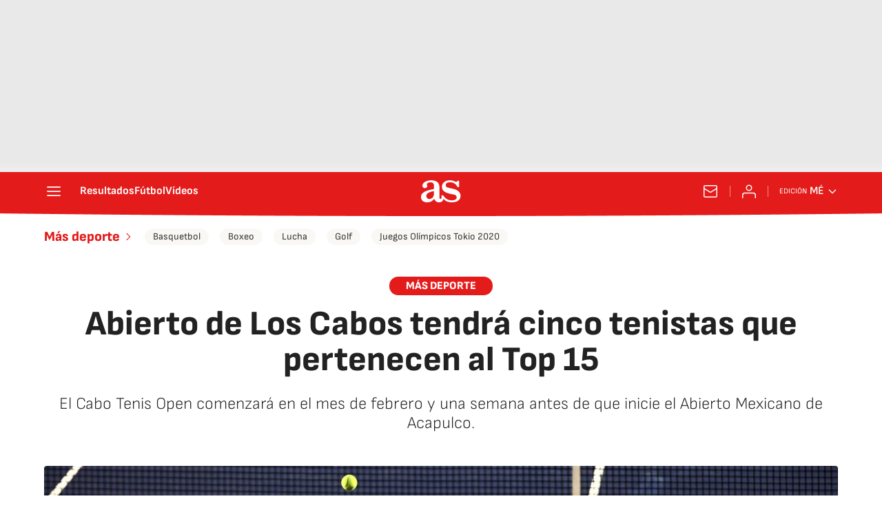

--- FILE ---
content_type: application/x-javascript;charset=utf-8
request_url: https://smetrics.as.com/id?d_visid_ver=5.4.0&d_fieldgroup=A&mcorgid=2387401053DB208C0A490D4C%40AdobeOrg&mid=32711244690942968273800736010245302301&ts=1768818211780
body_size: -39
content:
{"mid":"32711244690942968273800736010245302301"}